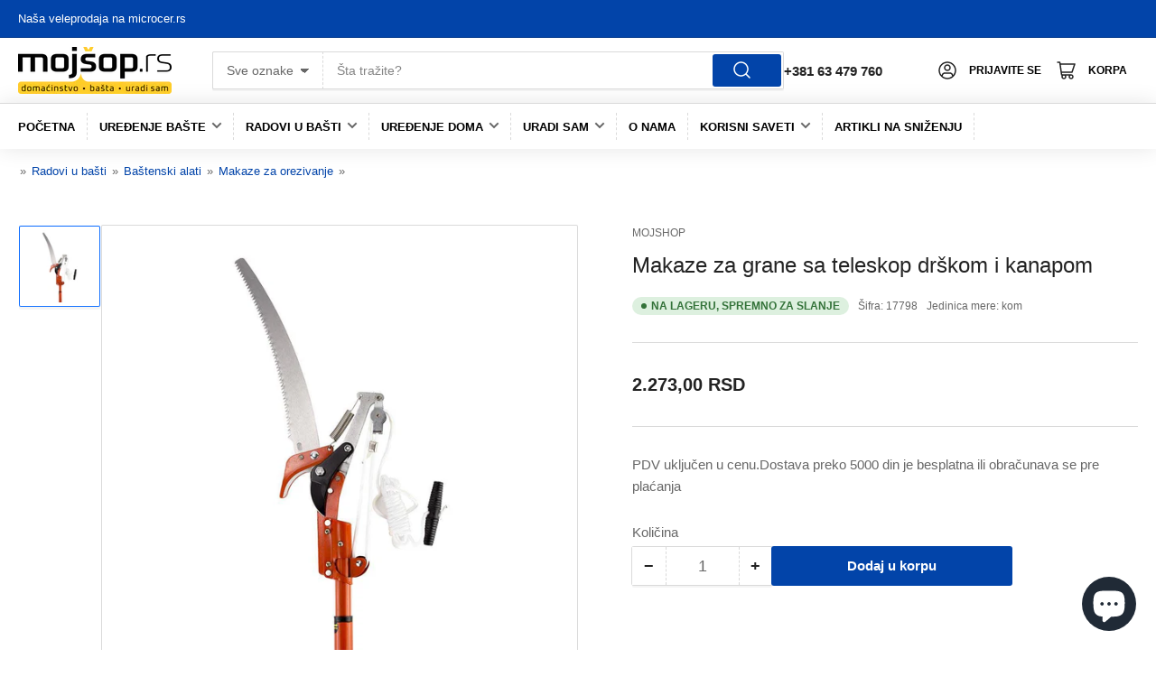

--- FILE ---
content_type: text/css
request_url: https://mojshop.rs/cdn/shop/t/46/assets/theme_extended.css?v=120037271833793246921682095151
body_size: 80
content:
#shopify-section-template--15751247560958__16459080931fb49601 .medium-up--one-half{width:50%;clear:both}#shopify-section-template--15751247560958__16459080931fb49601 .medium-up--one-half>div:first-child{max-width:40px!important}#shopify-section-template--15751247560958__16459080931fb49601 .image-wrap{background-color:unset}@media all and (min-width: 768px){#shopify-section-template--15751247560958__16459080931fb49601 .medium-up--one-half{width:25%}}#shopify-section-template--15751247560958__16459080931fb49601 .grid{display:flex;flex-flow:row wrap}[data-grid-style*=gridlines] .grid-product:after{content:unset}.logo-bar .new-grid{justify-content:center}.footer__blocks{justify-content:space-between}summary h2{font-family:var(--typeBasePrimary),var(--typeBaseFallback);font-weight:700;font-size:calc(var(--typeBaseSize) + 3px);margin:0;padding:15px 0;display:flex;flex-direction:row;justify-content:space-between}summary h2:after{content:"\203a";height:auto;width:auto;font-size:2rem;transform:translateY(0) rotate(90deg)}details[open] summary h2:after{transform:translateY(0) translate(-100%) rotate(-90deg)}details{border-bottom:1px solid #eaeaea}.collapsible-trigger__layout h2,.collapsible-trigger__layout h3{font-family:var(--typeBasePrimary),var(--typeBaseFallback);font-size:calc(var(--typeBaseSize) + 3px);letter-spacing:var(--typeBaseSpacing);line-height:var(--typeBaseLineHeight);font-weight:700;margin:0}@media only screen and (max-width:768px){.collapsible-trigger__layout h2,.collapsible-trigger__layout h3{font-size:calc(var(--typeBaseSize) + 1px)}}.site-header__search-results{z-index:100;top:55%}@media all and (min-width: 768px){.site-header__search-results{z-index:100;top:40%}}.header-wrapper--compressed .site-header__search-results{top:100%;transition:top .5s}.shopify-payment-button{display:none}.type-advanced .rte--em,.type-product .rte--em,.type-sale_collection .rte--em{letter-spacing:.14em}@media only screen and (max-width:768px){.scrollable-grid--small{flex-wrap:wrap}}.jdgm-widget.jdgm-verified-badge{width:100px!important}.jdgm-verified-badge__stars.jdgm--normal-level .jdgm-star.jdgm--on{font-size:8px!important}.jdgm-verified-badge__text.jdgm-badge-text.jdgm--normal-level{font-size:10px!important}.jdgm-verified-badge__total.jdgm-badge-text.jdgm--normal-level{font-size:15px!important}
/*# sourceMappingURL=/cdn/shop/t/46/assets/theme_extended.css.map?v=120037271833793246921682095151 */


--- FILE ---
content_type: text/css
request_url: https://mojshop.rs/cdn/shop/t/46/assets/custom.css?v=61423859353233440041684509565
body_size: 1316
content:
.grid.grid-1-col.grid-2-col-tablet.grid-2-col-desktop h3{font-weight:700}body .card-overlay-fixed-media-wrap .card-overlay-media{width:100%;height:100%}body .grid-2-col-desktop .card-overlay{padding-bottom:0}.card-standard .card-heading{font-weight:var(--font-bolder-weight)!important;font-size:16px!important}.block-section-title{font-weight:700}@media (max-width: 768px){body .grid-2-col-tablet .grid-item{width:100%}body .grid.grid-1-col{flex-direction:column}}.footer a{color:#242430}.footer__menu{margin:0 0 20px;padding:0;list-style:none}ul{text-rendering:optimizelegibility}.footer__menu li{margin:0}.footer__menu--underline a{text-decoration:underline;text-underline-offset:2px}.footer__menu a{display:inline-block;padding:4px 0}.footer__menu{list-style:none}.icon-and-text{display:flex;flex-wrap:nowrap;align-items:center}.footer__menu .icon{margin-right:10px}.icon-and-text .icon{flex:0 0 auto}.icon{display:inline-block;width:20px;height:20px;fill:currentColor}.a{stroke-width:3.3px}.list-inline-menu li{padding:0;display:inline-block;margin:0 15px 15px 0}.list-social-link{display:block!important;width:auto!important;height:auto!important;line-height:0}.list-social-link svg{width:21px!important;height:21px!important}.footer-social-links-wrap .list-social{justify-content:flex-start!important}.footer__title{margin-bottom:15px;font-weight:700}.list-inline-menu{grid-gap:0!important}.widget-title{font-weight:700;font-size:1.5rem!important}@media only screen and (max-width: 768px){.footer-blocks-wrapper.grid.grid-1-col.grid-4-col-tablet{display:flex;flex-direction:row}.grid-item.custom-footer-social{width:100%}.footer__blocks--mobile{width:100%;display:flex}.footer-custom-section .footer__block--mobile,.grid-item.custom-footer-social .footer__block--mobile,.grid-item.custom-footer-info{width:50%}.grid-item.custom-footer-Za\161tita{width:47%}}@media only screen and (max-width: 575px){.grid-item.custom-footer-info{width:47%}}.footer__section{padding:30px 0;background-color:#e9b71a}.page-width{max-width:1500px;margin:0 auto}.text-center{text-align:center!important}.footer__base-links{font-size:13px;color:#000}.card{box-shadow:none!important}.rte p{margin-bottom:25px!important}body .color-background-1{color:#000!important}.page-hero-heading{font-weight:var(--font-bolder-weight)}.checkbox-facet-label-text,.template-collection .collection-actions-main #collection-sort-order{color:#000}.checkbox-facet-label-count{color:#000!important}.field-label{color:#000;font-weight:700!important}.contact-last{margin-top:30px;color:#000}.index-section.color-scheme-{background-image:url(/cdn/shop/t/23/assets/marble_1080x.jpg?v=79202523815086851311646323093);padding-top:2rem;padding-bottom:1rem}#ContactForm .contact-fields{display:flex;justify-content:space-between}#ContactForm .field{width:100%;margin-right:10px}body .field.field-with-error{margin-right:0!important}#ContactForm label.field-label[for=ContactForm-phone],#ContactForm input#ContactForm-phone{display:none}.template-page .container-narrow{width:700px;color:#000}@media only screen and (max-width: 768px){.template-page .container-narrow{width:330px}#ContactForm .contact-fields{flex-direction:column}}.article-tag{display:inline-block;border:1px solid;border-color:#000;padding:3px 9px;margin:5px;font-size:12px;font-weight:700;letter-spacing:.15em;text-transform:uppercase;color:#000}.article-tag__wrapper{display:flex;margin-bottom:20px}.article-tag__wrapper .label{margin-right:10px;font-weight:700;margin-top:7px}@media only screen and (max-width: 575px){.article-tag{padding:4px 6px;font-size:10px;margin:3px}}.hr--large{margin:30px auto}@media only screen and (min-width: 769px){.hr--large{margin:45px auto}}.btn.return-link{text-align:center;padding:15px}.btn{line-height:1.42;text-decoration:none;white-space:normal;font-weight:700;display:inline-block;margin:0;width:auto;min-width:90px;vertical-align:middle;cursor:pointer;border:1px solid transparent;-webkit-user-select:none;user-select:none;-moz-appearance:none;border-radius:3px;color:#fff;background:#e9b71a}.template-article .container-narrow{max-width:1500px!important;padding:0 40px!important;color:#000}.article-template-title{margin-bottom:40px!important}.container-narrow h2,.container-narrow h1{font-weight:700}.template-article img{display:block!important}.template-article .container.container-narrow{width:100%}.template-blog .page-title-center{text-align:left!important;font-weight:700!important}.template-blog .card-article-heading{font-weight:700}.breadcrumb{border-bottom:none!important}.head-slot-nav-link{text-transform:uppercase;font-weight:700;font-size:12px;display:inline-flex;width:auto}.site-nav__icon-label.small--hide{padding-left:12px;padding-right:12px}.head-slot-nav-link{display:inline-flex;width:auto}.navigation-wrapper.color-background-1.typography-body{box-shadow:0 0 25px #0000001a}@media (max-width: 769px){.head-slot-end .head-slot-item>a.head-slot-nav-link{display:none}.head-slot-nav-mobile-link-wrapper{display:inline-block}drawer-toggle#mini-cart-toggle{display:inline-block}.head-slot-end .head-slot-item:last-child{text-align:right}.site-nav__icon-label.small--hide{padding-left:0;padding-right:0;font-size:0}.head-slot-nav-mobile-link-wrapper:not(:only-child){border:0;padding:0;margin:0}.head-slot-nav-link{box-shadow:none}}.cart__item-row{display:flex}.icon-truck{margin-bottom:-4px}.cart__terms label{margin:0}.totals,.totals-subtotal,.totals-subtotal-value{font-weight:700;color:#000}.totals,.cart__terms{margin-bottom:20px}@media (min-width: 750px){.cart-footer .totals{justify-content:space-between}.cart-item-details{width:63%!important}}body .block-section,body div.shopify-challenge__container,body div.shopify-policy__container{margin-top:35px;margin-bottom:35px}@media (max-width: 768px){body .block-section,body div.shopify-challenge__container,body div.shopify-policy__containerw{padding:0 17px!important}}.shopify-policy__container{max-width:65ch;margin:0 auto;padding-left:20px;padding-right:20px;color:#000}.shopify-policy__container{margin-top:35px;margin-bottom:35px}.shopify-policy__title h1{font-weight:700}@media (min-width: 768px){.shopify-policy__container{padding:0 40px!important}}@media (max-width: 768px){.shopify-policy__containerw{padding:0 17px!important}}.rte h2,.rte h3{font-weight:700}.block-section .page-content{color:#000}.template-login .breadcrumb{display:none}.template-login .container-min{max-width:450px;padding-left:40px;padding-right:40px}.template-login .page-title-center{text-align:left;margin-bottom:40px;font-weight:700}.login #customer_login{margin-bottom:15px;color:#000}.login #customer_login input{display:block;margin-bottom:30px}.template-login label[for=CustomerEmail],.template-login label[for=CustomerPassword]{font-weight:700}.template-login .login-form-actions .button{width:100%!important;font-weight:700;line-height:1.42}.template-login .login-form-actions{display:block;align-items:center}.custom-regester{margin-top:15px}@media only screen and (min-width: 769px){.main{min-height:650px!important}}.template-register .breadcrumb{display:none}.template-register .container-min{max-width:450px;padding-left:40px;padding-right:40px}.template-register .page-title-center{text-align:left;margin-bottom:40px;font-weight:700}.template-register label[for=RegisterForm-FirstName],.template-register label[for=RegisterForm-LastName],.template-register label[for=RegisterForm-email],.template-register label[for=RegisterForm-password]{font-weight:700;color:#000}.customer.register .button{width:100%!important;font-weight:700;line-height:1.42}.template-register #create_customer .field{margin-bottom:3.5rem;position:relative}@media only screen and (min-width: 769px){.template-register .main{min-height:650px!important}}@media only screen and (max-width: 768px){.template-register .main{min-height:300px!important}}.template-cart .js-contents .cart__item-row.cart__terms{justify-content:left;color:#000}.template-cart .cart-blocks div.text-center{justify-content:center;color:#000}.template-product .cart__item-row.text-center{display:block;color:#000;padding:0 60px}.template-product .mini-cart-footer-actions{margin-bottom:20px}.template-product .field,.cart-note.field{display:none}.template-cart .cart__terms .text-label a{text-decoration:underline;text-underline-offset:2px;color:#000}.template-product .cart__terms .text-label a{text-decoration:underline;text-underline-offset:2px}
/*# sourceMappingURL=/cdn/shop/t/46/assets/custom.css.map?v=61423859353233440041684509565 */
